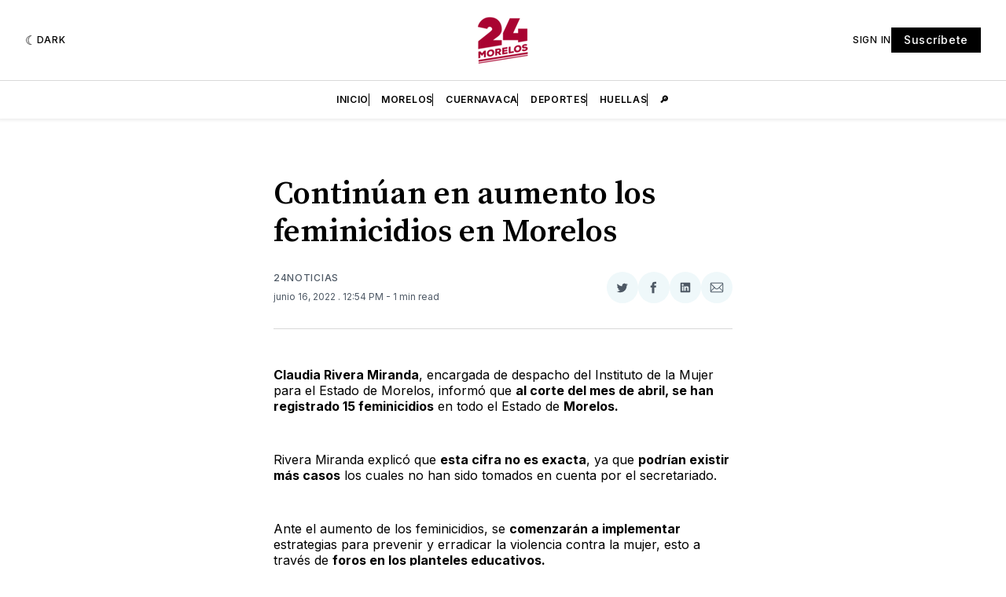

--- FILE ---
content_type: text/html; charset=utf-8
request_url: https://www.google.com/recaptcha/api2/aframe
body_size: 268
content:
<!DOCTYPE HTML><html><head><meta http-equiv="content-type" content="text/html; charset=UTF-8"></head><body><script nonce="uvCSu3ZnXTqiUnhSb6JExQ">/** Anti-fraud and anti-abuse applications only. See google.com/recaptcha */ try{var clients={'sodar':'https://pagead2.googlesyndication.com/pagead/sodar?'};window.addEventListener("message",function(a){try{if(a.source===window.parent){var b=JSON.parse(a.data);var c=clients[b['id']];if(c){var d=document.createElement('img');d.src=c+b['params']+'&rc='+(localStorage.getItem("rc::a")?sessionStorage.getItem("rc::b"):"");window.document.body.appendChild(d);sessionStorage.setItem("rc::e",parseInt(sessionStorage.getItem("rc::e")||0)+1);localStorage.setItem("rc::h",'1768727714058');}}}catch(b){}});window.parent.postMessage("_grecaptcha_ready", "*");}catch(b){}</script></body></html>